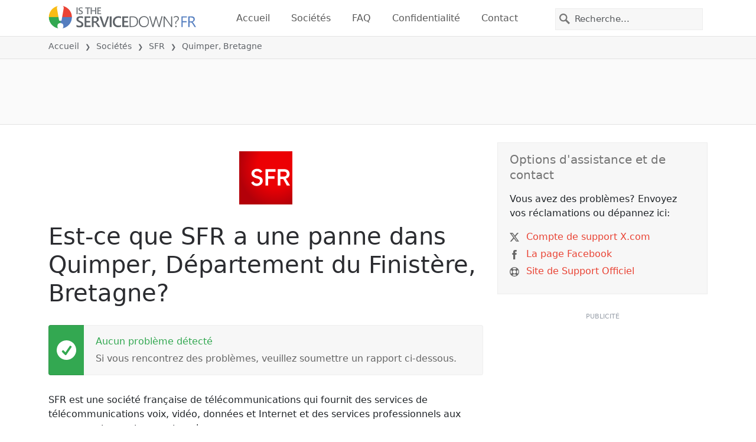

--- FILE ---
content_type: image/svg+xml
request_url: https://itsdcdn.com/charts/doughnut/10.svg
body_size: -55
content:
<svg xmlns="http://www.w3.org/2000/svg" viewBox="0 0 88 88"><path d="M44 0a44 44 0 0 1 25.9 8.4l-3.1 4.3A39 39 0 0 0 44 5.3Zm0 0" fill="#e94334"/><path d="M69.9 8.4A44 44 0 1 1 44 0v5.3a38.7 38.7 0 1 0 22.8 7.4Zm0 0" fill="#dcdcdc"/><path d="M16.3 51.1h4.4v-15l-4.7 1v-2.5l4.7-1h2.6v17.5h4.4v2.2H16.3Zm22.5-15.7q-2 0-3.1 2a14 14 0 0 0-1 6.1q0 4 1 6.1t3 2 3.2-2q1-2.1 1-6a14 14 0 0 0-1-6.2q-1.1-2-3.1-2m0-2.1q3.3 0 5 2.6 1.8 2.7 1.8 7.6 0 5-1.8 7.6a6 6 0 0 1-5 2.6q-3.4 0-5-2.6a14 14 0 0 1-1.8-7.6q0-5 1.7-7.6a6 6 0 0 1 5-2.6M67 44.7a2 2 0 0 0-1.8 1q-.7.9-.7 2.7 0 1.7.7 2.7t1.8 1a2 2 0 0 0 1.8-1q.6-1 .6-2.7t-.6-2.7a2 2 0 0 0-1.8-1m0-1.7q2.1 0 3.3 1.5 1.2 1.4 1.2 3.9t-1.2 3.9-3.3 1.4-3.4-1.4-1.2-4 1.3-3.8T67 43m-13.6-8a2 2 0 0 0-1.8 1q-.6.9-.7 2.7 0 1.7.7 2.7t1.8 1a2 2 0 0 0 1.8-1q.6-1 .6-2.7t-.6-2.7a2 2 0 0 0-1.8-1m11.9-1.7h2.1L55.1 53.7H53Zm-12 0q2.2 0 3.4 1.5 1.2 1.4 1.2 3.9t-1.2 3.9-3.3 1.4-3.3-1.4-1.3-4 1.3-3.8 3.3-1.5m-40.3-5" fill="#555"/></svg>